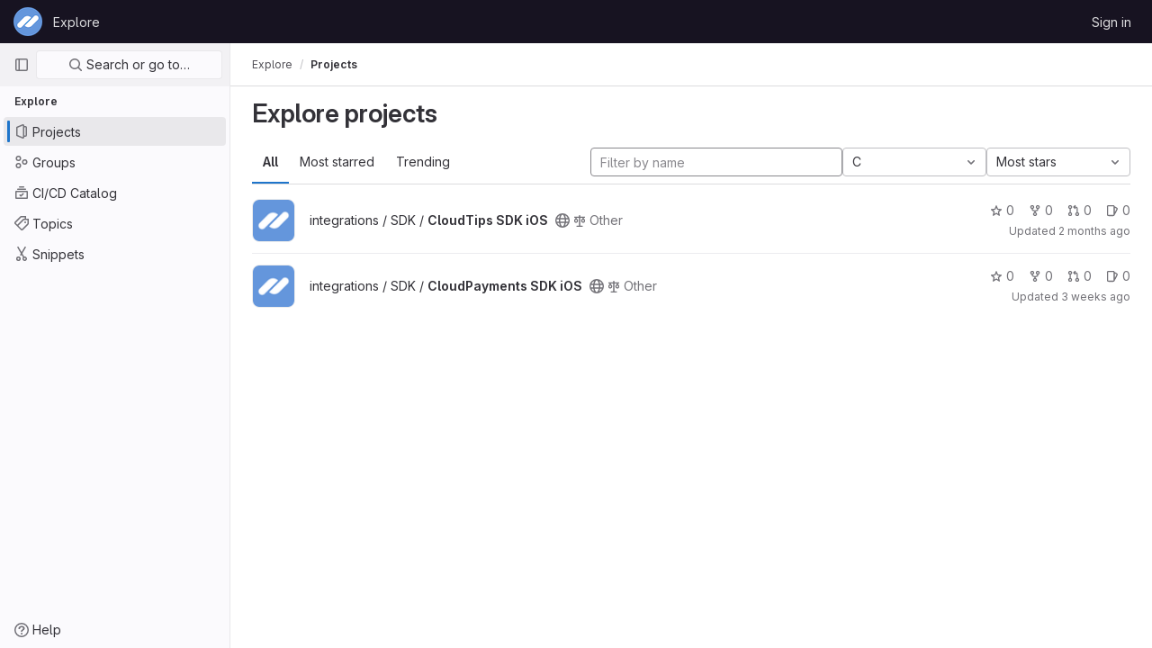

--- FILE ---
content_type: text/html; charset=utf-8
request_url: https://gitpub.cloudpayments.ru/explore/projects?language=13&sort=stars_desc
body_size: 7477
content:
<!DOCTYPE html>
<html class="ui-light-gray with-header with-top-bar " lang="en">
<head prefix="og: http://ogp.me/ns#">
<meta charset="utf-8">
<meta content="IE=edge" http-equiv="X-UA-Compatible">
<meta content="width=device-width, initial-scale=1" name="viewport">
<title>Explore projects · GitLab</title>
<script>
//<![CDATA[
window.gon={};gon.api_version="v4";gon.default_avatar_url="https://gitpub.cloudpayments.ru/assets/no_avatar-849f9c04a3a0d0cea2424ae97b27447dc64a7dbfae83c036c45b403392f0e8ba.png";gon.max_file_size=10;gon.asset_host=null;gon.webpack_public_path="/assets/webpack/";gon.relative_url_root="";gon.user_color_scheme="white";gon.markdown_surround_selection=null;gon.markdown_automatic_lists=null;gon.math_rendering_limits_enabled=true;gon.recaptcha_api_server_url="https://www.recaptcha.net/recaptcha/api.js";gon.recaptcha_sitekey=null;gon.gitlab_url="https://gitpub.cloudpayments.ru";gon.revision="5fb02de437c";gon.feature_category="groups_and_projects";gon.gitlab_logo="/assets/gitlab_logo-2957169c8ef64c58616a1ac3f4fc626e8a35ce4eb3ed31bb0d873712f2a041a0.png";gon.secure=true;gon.sprite_icons="/assets/icons-33d285b77c0f9173f577e26a550fb6463b9913e368ebfcdbb54022aff27051db.svg";gon.sprite_file_icons="/assets/file_icons/file_icons-7cd3d6c3b29a6d972895f36472978a4b5adb4b37f9b5d0716a380e82389f7e0e.svg";gon.emoji_sprites_css_path="/assets/emoji_sprites-e1b1ba2d7a86a445dcb1110d1b6e7dd0200ecaa993a445df77a07537dbf8f475.css";gon.gridstack_css_path="/assets/lazy_bundles/gridstack-ff1d6ec7af9347a238856714421a749ddd3be71578bfd624fe2bc7fe23f6d35b.css";gon.test_env=false;gon.disable_animations=false;gon.suggested_label_colors={"#cc338b":"Magenta-pink","#dc143c":"Crimson","#c21e56":"Rose red","#cd5b45":"Dark coral","#ed9121":"Carrot orange","#eee600":"Titanium yellow","#009966":"Green-cyan","#8fbc8f":"Dark sea green","#6699cc":"Blue-gray","#e6e6fa":"Lavender","#9400d3":"Dark violet","#330066":"Deep violet","#36454f":"Charcoal grey","#808080":"Gray"};gon.first_day_of_week=0;gon.time_display_relative=true;gon.time_display_format=0;gon.ee=false;gon.jh=false;gon.dot_com=false;gon.uf_error_prefix="UF";gon.pat_prefix="glpat-";gon.keyboard_shortcuts_enabled=true;gon.diagramsnet_url="https://embed.diagrams.net";gon.features={"usageDataApi":true,"securityAutoFix":false,"sourceEditorToolbar":false,"vscodeWebIde":true,"keyContactsManagement":false,"removeMonitorMetrics":true,"customEmoji":true,"encodingLogsTree":false,"groupUserSaml":false};
//]]>
</script>



<link href="https://gitpub.cloudpayments.ru/explore/projects" rel="canonical">

<link rel="stylesheet" href="/assets/themes/theme_light_gray-e3b0c44298fc1c149afbf4c8996fb92427ae41e4649b934ca495991b7852b855.css" />

<link rel="stylesheet" href="/assets/application-8e1fac7546e10d24ab7482b66e2863732a6795cce85e9ff10d8bfd59cad1cd9f.css" media="all" />
<link rel="stylesheet" href="/assets/page_bundles/projects-5607bd5be3ced38d6a7ed3afc0b32793aca283fbd27c21c26ca01d576fb445fb.css" media="all" />
<link rel="stylesheet" href="/assets/application_utilities-2cbab288829ca99cf9e28ce29af9c76d5a1091f05c3809a6133dd8ccbbbf1ddf.css" media="all" />


<link rel="stylesheet" href="/assets/fonts-115c4704cb8c77e2fdf3fd0243eebf164e2e9b54bbab7bf6a4c14868b865ddf8.css" media="all" />
<link rel="stylesheet" href="/assets/highlight/themes/white-96f127bcbdab3caa86a6cc73183496a2fa61f5fdac1f3b410eaf990adbc6ea3b.css" media="all" />


<link rel="preload" href="/assets/application_utilities-2cbab288829ca99cf9e28ce29af9c76d5a1091f05c3809a6133dd8ccbbbf1ddf.css" as="style" type="text/css">
<link rel="preload" href="/assets/application-8e1fac7546e10d24ab7482b66e2863732a6795cce85e9ff10d8bfd59cad1cd9f.css" as="style" type="text/css">
<link rel="preload" href="/assets/highlight/themes/white-96f127bcbdab3caa86a6cc73183496a2fa61f5fdac1f3b410eaf990adbc6ea3b.css" as="style" type="text/css">





<script src="/assets/webpack/runtime.4f15cae9.bundle.js" defer="defer"></script>
<script src="/assets/webpack/main.19445d5f.chunk.js" defer="defer"></script>
<script src="/assets/webpack/graphql.d06f65d4.chunk.js" defer="defer"></script>
<script src="/assets/webpack/commons-pages.admin.abuse_reports-pages.admin.abuse_reports.show-pages.admin.application_settings-pa-3df0e834.600cc825.chunk.js" defer="defer"></script>
<script src="/assets/webpack/commons-pages.search.show-super_sidebar.c5d03425.chunk.js" defer="defer"></script>
<script src="/assets/webpack/super_sidebar.995c3399.chunk.js" defer="defer"></script>
<script src="/assets/webpack/pages.explore.projects.d0e424dd.chunk.js" defer="defer"></script>
<meta content="object" property="og:type">
<meta content="GitLab" property="og:site_name">
<meta content="Explore projects · GitLab" property="og:title">
<meta content="GitLab Community Edition" property="og:description">
<meta content="https://gitpub.cloudpayments.ru/assets/twitter_card-570ddb06edf56a2312253c5872489847a0f385112ddbcd71ccfa1570febab5d2.jpg" property="og:image">
<meta content="64" property="og:image:width">
<meta content="64" property="og:image:height">
<meta content="https://gitpub.cloudpayments.ru/explore/projects?language=13&amp;sort=stars_desc" property="og:url">
<meta content="summary" property="twitter:card">
<meta content="Explore projects · GitLab" property="twitter:title">
<meta content="GitLab Community Edition" property="twitter:description">
<meta content="https://gitpub.cloudpayments.ru/assets/twitter_card-570ddb06edf56a2312253c5872489847a0f385112ddbcd71ccfa1570febab5d2.jpg" property="twitter:image">

<meta name="csrf-param" content="authenticity_token" />
<meta name="csrf-token" content="OecRzyTmONEv-7QgFoG6FFVA6-HNxS2cQtEzRyuU81jTH6Ia6acNmvbwVoB-Vfw-8ReWOr20JxhxJDIeYva6DA" />
<meta name="csp-nonce" />
<meta name="action-cable-url" content="/-/cable" />
<link href="/-/manifest.json" rel="manifest">
<link rel="icon" type="image/png" href="/uploads/-/system/appearance/favicon/1/favicon-5be7c155.ico" id="favicon" data-original-href="/uploads/-/system/appearance/favicon/1/favicon-5be7c155.ico" />
<link rel="apple-touch-icon" type="image/x-icon" href="/assets/apple-touch-icon-b049d4bc0dd9626f31db825d61880737befc7835982586d015bded10b4435460.png" />
<link href="/search/opensearch.xml" rel="search" title="Search GitLab" type="application/opensearchdescription+xml">




<meta content="GitLab Community Edition" name="description">
<meta content="#ececef" name="theme-color">
</head>

<body class="tab-width-8 gl-browser-chrome gl-platform-mac" data-page="explore:projects:index">

<script>
//<![CDATA[
gl = window.gl || {};
gl.client = {"isChrome":true,"isMac":true};


//]]>
</script>



<header class="header-logged-out" data-testid="navbar">
<a class="gl-sr-only gl-accessibility" href="#content-body">Skip to content</a>
<div class="container-fluid">
<nav aria-label="Explore GitLab" class="header-logged-out-nav gl-display-flex gl-gap-3 gl-justify-content-space-between">
<div class="header-logged-out-logo gl-display-flex gl-align-items-center">
<span class="gl-sr-only">GitLab</span>
<a title="Homepage" id="logo" class="has-tooltip" aria-label="Homepage" href="/"><img class="brand-header-logo lazy" alt="" data-src="/uploads/-/system/appearance/header_logo/1/favicon-5be7c155.ico" src="[data-uri]" />
</a><div class="gl-display-flex gl-align-items-center">
</div>
</div>
<ul class="gl-list-style-none gl-p-0 gl-m-0 gl-display-flex gl-gap-3 gl-align-items-center gl-flex-grow-1">
<li class="header-logged-out-nav-item">
<a class="" href="/explore">Explore</a>
</li>
</ul>
<ul class="gl-list-style-none gl-p-0 gl-m-0 gl-display-flex gl-gap-3 gl-align-items-center gl-justify-content-end">
<li class="header-logged-out-nav-item">
<a href="/users/sign_in?redirect_to_referer=yes">Sign in</a>
</li>
</ul>
</nav>
</div>
</header>

<div class="layout-page page-with-super-sidebar">
<aside class="js-super-sidebar super-sidebar super-sidebar-loading" data-command-palette="{}" data-force-desktop-expanded-sidebar="" data-root-path="/" data-sidebar="{&quot;is_logged_in&quot;:false,&quot;context_switcher_links&quot;:[{&quot;title&quot;:&quot;Explore&quot;,&quot;link&quot;:&quot;/explore&quot;,&quot;icon&quot;:&quot;compass&quot;}],&quot;current_menu_items&quot;:[{&quot;id&quot;:&quot;projects_menu&quot;,&quot;title&quot;:&quot;Projects&quot;,&quot;icon&quot;:&quot;project&quot;,&quot;avatar&quot;:null,&quot;avatar_shape&quot;:&quot;rect&quot;,&quot;entity_id&quot;:null,&quot;link&quot;:&quot;/explore/projects&quot;,&quot;is_active&quot;:true,&quot;pill_count&quot;:null,&quot;items&quot;:[],&quot;separated&quot;:false},{&quot;id&quot;:&quot;groups_menu&quot;,&quot;title&quot;:&quot;Groups&quot;,&quot;icon&quot;:&quot;group&quot;,&quot;avatar&quot;:null,&quot;avatar_shape&quot;:&quot;rect&quot;,&quot;entity_id&quot;:null,&quot;link&quot;:&quot;/explore/groups&quot;,&quot;is_active&quot;:false,&quot;pill_count&quot;:null,&quot;items&quot;:[],&quot;separated&quot;:false},{&quot;id&quot;:&quot;catalog_menu&quot;,&quot;title&quot;:&quot;CI/CD Catalog&quot;,&quot;icon&quot;:&quot;catalog-checkmark&quot;,&quot;avatar&quot;:null,&quot;avatar_shape&quot;:&quot;rect&quot;,&quot;entity_id&quot;:null,&quot;link&quot;:&quot;/explore/catalog&quot;,&quot;is_active&quot;:false,&quot;pill_count&quot;:null,&quot;items&quot;:[],&quot;separated&quot;:false},{&quot;id&quot;:&quot;topics_menu&quot;,&quot;title&quot;:&quot;Topics&quot;,&quot;icon&quot;:&quot;labels&quot;,&quot;avatar&quot;:null,&quot;avatar_shape&quot;:&quot;rect&quot;,&quot;entity_id&quot;:null,&quot;link&quot;:&quot;/explore/projects/topics&quot;,&quot;is_active&quot;:false,&quot;pill_count&quot;:null,&quot;items&quot;:[],&quot;separated&quot;:false},{&quot;id&quot;:&quot;snippets_menu&quot;,&quot;title&quot;:&quot;Snippets&quot;,&quot;icon&quot;:&quot;snippet&quot;,&quot;avatar&quot;:null,&quot;avatar_shape&quot;:&quot;rect&quot;,&quot;entity_id&quot;:null,&quot;link&quot;:&quot;/explore/snippets&quot;,&quot;is_active&quot;:false,&quot;pill_count&quot;:null,&quot;items&quot;:[],&quot;separated&quot;:false}],&quot;current_context_header&quot;:&quot;Explore&quot;,&quot;support_path&quot;:&quot;https://about.gitlab.com/get-help/&quot;,&quot;display_whats_new&quot;:false,&quot;whats_new_most_recent_release_items_count&quot;:2,&quot;whats_new_version_digest&quot;:&quot;ae8077b3a8781c118c10b869a06fb420228ee4fa00401fbb652cd88adf3b3bd9&quot;,&quot;show_version_check&quot;:false,&quot;gitlab_version&quot;:{&quot;major&quot;:16,&quot;minor&quot;:7,&quot;patch&quot;:7,&quot;suffix_s&quot;:&quot;&quot;},&quot;gitlab_version_check&quot;:null,&quot;search&quot;:{&quot;search_path&quot;:&quot;/search&quot;,&quot;issues_path&quot;:&quot;/dashboard/issues&quot;,&quot;mr_path&quot;:&quot;/dashboard/merge_requests&quot;,&quot;autocomplete_path&quot;:&quot;/search/autocomplete&quot;,&quot;search_context&quot;:{&quot;for_snippets&quot;:null}},&quot;panel_type&quot;:&quot;explore&quot;,&quot;shortcut_links&quot;:[{&quot;title&quot;:&quot;Snippets&quot;,&quot;href&quot;:&quot;/explore/snippets&quot;,&quot;css_class&quot;:&quot;dashboard-shortcuts-snippets&quot;},{&quot;title&quot;:&quot;Groups&quot;,&quot;href&quot;:&quot;/explore/groups&quot;,&quot;css_class&quot;:&quot;dashboard-shortcuts-groups&quot;},{&quot;title&quot;:&quot;Projects&quot;,&quot;href&quot;:&quot;/explore/projects&quot;,&quot;css_class&quot;:&quot;dashboard-shortcuts-projects&quot;}]}"></aside>

<div class="content-wrapper">
<div class="mobile-overlay"></div>

<div class="alert-wrapper gl-force-block-formatting-context">




















<div class="top-bar-fixed container-fluid" data-testid="top-bar">
<div class="top-bar-container gl-display-flex gl-align-items-center gl-gap-2">
<button class="gl-button btn btn-icon btn-md btn-default btn-default-tertiary js-super-sidebar-toggle-expand super-sidebar-toggle gl-ml-n3" aria-controls="super-sidebar" aria-expanded="false" aria-label="Primary navigation sidebar" type="button"><svg class="s16 gl-icon gl-button-icon " data-testid="sidebar-icon"><use href="/assets/icons-33d285b77c0f9173f577e26a550fb6463b9913e368ebfcdbb54022aff27051db.svg#sidebar"></use></svg>

</button>
<nav aria-label="Breadcrumbs" class="breadcrumbs gl-breadcrumbs" data-testid="breadcrumb-links">
<ul class="breadcrumb gl-breadcrumb-list js-breadcrumbs-list">
<li class="gl-breadcrumb-item"><a href="/explore">Explore</a></li>

<li class="gl-breadcrumb-item" data-testid="breadcrumb-current-link">
<a href="/explore/projects?language=13&amp;sort=stars_desc">Projects</a>
</li>
</ul>
<script type="application/ld+json">
{"@context":"https://schema.org","@type":"BreadcrumbList","itemListElement":[{"@type":"ListItem","position":1,"name":"Projects","item":"https://gitpub.cloudpayments.ru/explore/projects?language=13\u0026sort=stars_desc"}]}

</script>
</nav>



</div>
</div>

</div>
<div class="container-fluid container-limited ">
<main class="content" id="content-body">
<div class="flash-container flash-container-page sticky" data-testid="flash-container">
<div id="js-global-alerts"></div>
</div>




<div class="page-title-holder gl-display-flex gl-align-items-center" data-testid="explore-projects-title">
<h1 class="page-title gl-font-size-h-display">Explore projects</h1>
<div class="page-title-controls">
</div>
</div>

<div class="top-area">
<ul class="gl-display-flex gl-flex-grow-1 gl-border-none nav gl-tabs-nav"><li class="nav-item"><a class="nav-link gl-tab-nav-item active gl-tab-nav-item-active" href="/explore/projects">All</a></li>
<li class="nav-item"><a class="nav-link gl-tab-nav-item" href="/explore/projects/starred">Most starred</a></li>
<li class="nav-item"><a class="nav-link gl-tab-nav-item" href="/explore/projects/trending">Trending</a></li>
</ul><div class="nav-controls">
<form class="project-filter-form gl-display-flex! gl-flex-wrap gl-w-full gl-gap-3 " data-testid="project-filter-form-container" id="project-filter-form" action="/explore/projects?language=13&amp;sort=stars_desc" accept-charset="UTF-8" method="get"><input type="search" name="name" id="project-filter-form-field" placeholder="Filter by name" class="project-filter-form-field form-control input-short js-projects-list-filter gl-m-0!" spellcheck="false" />
<input type="hidden" name="sort" id="sort" value="stars_desc" autocomplete="off" />
<input type="hidden" name="language" id="language" value="13" autocomplete="off" />
<div class="dropdown gl-m-0!">
<button class="dropdown-menu-toggle " type="button" data-toggle="dropdown" data-testid="project-language-dropdown"><span class="dropdown-toggle-text ">C</span><svg class="s16 dropdown-menu-toggle-icon" data-testid="chevron-down-icon"><use href="/assets/icons-33d285b77c0f9173f577e26a550fb6463b9913e368ebfcdbb54022aff27051db.svg#chevron-down"></use></svg></button>
<ul class="dropdown-menu dropdown-menu-right dropdown-menu-selectable">
<li>
<a href="/explore/projects?sort=stars_desc">Any</a>
</li>
<li>
<a class="is-active" href="/explore/projects?language=13&amp;sort=stars_desc">C
</a></li>
<li>
<a class="" href="/explore/projects?language=2&amp;sort=stars_desc">CSS
</a></li>
<li>
<a class="" href="/explore/projects?language=4&amp;sort=stars_desc">HTML
</a></li>
<li>
<a class="" href="/explore/projects?language=20&amp;sort=stars_desc">HTML+PHP
</a></li>
<li>
<a class="" href="/explore/projects?language=10&amp;sort=stars_desc">Java
</a></li>
<li>
<a class="" href="/explore/projects?language=6&amp;sort=stars_desc">JavaScript
</a></li>
<li>
<a class="" href="/explore/projects?language=9&amp;sort=stars_desc">Kotlin
</a></li>
<li>
<a class="" href="/explore/projects?language=14&amp;sort=stars_desc">Objective-C
</a></li>
<li>
<a class="" href="/explore/projects?language=1&amp;sort=stars_desc">PHP
</a></li>
<li>
<a class="" href="/explore/projects?language=12&amp;sort=stars_desc">Ruby
</a></li>
<li>
<a class="" href="/explore/projects?language=8&amp;sort=stars_desc">Shell
</a></li>
<li>
<a class="" href="/explore/projects?language=5&amp;sort=stars_desc">Smarty
</a></li>
<li>
<a class="" href="/explore/projects?language=11&amp;sort=stars_desc">Swift
</a></li>
<li>
<a class="" href="/explore/projects?language=7&amp;sort=stars_desc">Twig
</a></li>
</ul>
</div>
<input type="submit" name="commit" class="gl-display-none!" data-disable-with="" />
<div class="dropdown js-project-filter-dropdown-wrap gl-display-inline gl-m-0!">
<button class="dropdown-menu-toggle " id="sort-projects-dropdown" type="button" data-toggle="dropdown" data-display="static"><span class="dropdown-toggle-text ">Most stars</span><svg class="s16 dropdown-menu-toggle-icon" data-testid="chevron-down-icon"><use href="/assets/icons-33d285b77c0f9173f577e26a550fb6463b9913e368ebfcdbb54022aff27051db.svg#chevron-down"></use></svg></button>
<ul class="dropdown-menu dropdown-menu-right dropdown-menu-selectable">
<li class="dropdown-header">
Sort by
</li>
<li>
<a href="/explore/projects?language=13&amp;sort=latest_activity_desc">Updated date
</a></li>
<li>
<a href="/explore/projects?language=13&amp;sort=created_desc">Last created
</a></li>
<li>
<a href="/explore/projects?language=13&amp;sort=name_asc">Name
</a></li>
<li>
<a href="/explore/projects?language=13&amp;sort=name_desc">Name, descending
</a></li>
<li>
<a class="is-active" href="/explore/projects?language=13&amp;sort=stars_desc">Most stars
</a></li>
<li>
<a href="/explore/projects?language=13&amp;sort=latest_activity_asc">Oldest updated
</a></li>
<li>
<a href="/explore/projects?language=13&amp;sort=created_asc">Oldest created
</a></li>
<li class="divider"></li>
<li>
<a class="is-active" href="/explore/projects?language=13&amp;sort=stars_desc">Hide archived projects
</a></li>
<li>
<a href="/explore/projects?archived=true&amp;language=13&amp;sort=stars_desc">Show archived projects
</a></li>
<li>
<a href="/explore/projects?archived=only&amp;language=13&amp;sort=stars_desc">Show archived projects only
</a></li>
</ul>
</div>


</form>
</div>
</div>

<div class="js-projects-list-holder" data-testid="projects-list">
<ul class="projects-list gl-text-secondary gl-w-full gl-my-2 explore">
<li class="project-row">
<div class="project-cell gl-w-11">
<a class="project" href="/integrations/sdk/cloudtips-ios"><img srcset="/uploads/-/system/project/avatar/47/ic_launcher.png?width=48 1x, /uploads/-/system/project/avatar/47/ic_launcher.png?width=96 2x" alt="" class="gl-avatar gl-avatar-s48 gl-mr-5" height="48" width="48" loading="lazy" src="/uploads/-/system/project/avatar/47/ic_launcher.png?width=48" />

</a></div>
<div class="project-cell gl-sm-display-flex gl-align-items-center gl-vertical-align-middle!">
<div class="project-details gl-pr-9 gl-sm-pr-0 gl-w-full gl-display-flex gl-flex-direction-column" data-qa-project-name="CloudTips SDK iOS" data-testid="project-content">
<div class="gl-display-flex gl-align-items-center gl-flex-wrap">
<h2 class="gl-font-base gl-line-height-20 gl-my-0 gl-overflow-wrap-anywhere">
<a class="text-plain gl-mr-3 js-prefetch-document" title="CloudTips SDK iOS" href="/integrations/sdk/cloudtips-ios"><span class="namespace-name gl-font-weight-normal">
integrations / SDK
/
</span>
<span class="project-name">CloudTips SDK iOS</span>
</a></h2>
<span class="has-tooltip gl-mr-2" data-container="body" data-placement="top" title="Public - The project can be accessed without any authentication."><svg class="s16" data-testid="earth-icon"><use href="/assets/icons-33d285b77c0f9173f577e26a550fb6463b9913e368ebfcdbb54022aff27051db.svg#earth"></use></svg></span>
<span class="gl-display-inline-flex gl-align-items-center gl-mr-3">
<svg class="s14 gl-mr-2" data-testid="scale-icon"><use href="/assets/icons-33d285b77c0f9173f577e26a550fb6463b9913e368ebfcdbb54022aff27051db.svg#scale"></use></svg>
Other
</span>
</div>

<div class="gl-display-flex gl-mt-3 gl-sm-display-flex gl-align-items-center gl-vertical-align-middle! gl-sm-display-none!">
<div class="controls gl-display-flex gl-align-items-center">

<a class="gl-display-flex gl-align-items-center gl-ml-5 gl-reset-color! icon-wrapper has-tooltip stars" title="Stars" data-container="body" data-placement="top" href="/integrations/sdk/cloudtips-ios/-/starrers"><svg class="s14 gl-mr-2" data-testid="star-o-icon"><use href="/assets/icons-33d285b77c0f9173f577e26a550fb6463b9913e368ebfcdbb54022aff27051db.svg#star-o"></use></svg>
0
</a></div>
<div class="updated-note gl-font-sm gl-ml-3 gl-sm-ml-0">
<span>
Updated
<time class="js-timeago" title="Nov 12, 2025 10:50am" datetime="2025-11-12T10:50:24Z" data-toggle="tooltip" data-placement="top" data-container="body">Nov 12, 2025</time>
</span>
</div>
</div>
</div>
</div>
<div class="project-cell gl-sm-display-flex gl-align-items-center gl-vertical-align-middle! gl-display-none! gl-sm-display-table-cell!">
<div class="project-controls gl-display-flex gl-flex-direction-column gl-align-items-flex-end gl-w-full" data-testid="project_controls">
<div class="controls gl-display-flex gl-align-items-center gl-mb-2 gl-pr-0!">

<a class="gl-display-flex gl-align-items-center gl-ml-5 gl-reset-color! icon-wrapper has-tooltip stars" title="Stars" data-container="body" data-placement="top" href="/integrations/sdk/cloudtips-ios/-/starrers"><svg class="s14 gl-mr-2" data-testid="star-o-icon"><use href="/assets/icons-33d285b77c0f9173f577e26a550fb6463b9913e368ebfcdbb54022aff27051db.svg#star-o"></use></svg>
0
</a><a class="gl-display-flex gl-align-items-center gl-ml-5 gl-reset-color! icon-wrapper has-tooltip forks" title="Forks" data-container="body" data-placement="top" href="/integrations/sdk/cloudtips-ios/-/forks"><svg class="s14 gl-mr-2" data-testid="fork-icon"><use href="/assets/icons-33d285b77c0f9173f577e26a550fb6463b9913e368ebfcdbb54022aff27051db.svg#fork"></use></svg>
0
</a><a class="gl-display-flex gl-align-items-center gl-ml-5 gl-reset-color! icon-wrapper has-tooltip merge-requests" title="Merge requests" data-container="body" data-placement="top" href="/integrations/sdk/cloudtips-ios/-/merge_requests"><svg class="s14 gl-mr-2" data-testid="git-merge-icon"><use href="/assets/icons-33d285b77c0f9173f577e26a550fb6463b9913e368ebfcdbb54022aff27051db.svg#git-merge"></use></svg>
0
</a><a class="gl-display-flex gl-align-items-center gl-ml-5 gl-reset-color! icon-wrapper has-tooltip issues" title="Issues" data-container="body" data-placement="top" href="/integrations/sdk/cloudtips-ios/-/issues"><svg class="s14 gl-mr-2" data-testid="issues-icon"><use href="/assets/icons-33d285b77c0f9173f577e26a550fb6463b9913e368ebfcdbb54022aff27051db.svg#issues"></use></svg>
0
</a></div>
<div class="updated-note gl-font-sm gl-white-space-nowrap gl-justify-content-end">
<span>
Updated
<time class="js-timeago" title="Nov 12, 2025 10:50am" datetime="2025-11-12T10:50:24Z" data-toggle="tooltip" data-placement="top" data-container="body">Nov 12, 2025</time>
</span>
</div>
</div>
</div>
</li>

<li class="project-row">
<div class="project-cell gl-w-11">
<a class="project" href="/integrations/sdk/cloudpayments-ios"><img srcset="/uploads/-/system/project/avatar/44/ic_launcher.png?width=48 1x, /uploads/-/system/project/avatar/44/ic_launcher.png?width=96 2x" alt="" class="gl-avatar gl-avatar-s48 gl-mr-5" height="48" width="48" loading="lazy" src="/uploads/-/system/project/avatar/44/ic_launcher.png?width=48" />

</a></div>
<div class="project-cell gl-sm-display-flex gl-align-items-center gl-vertical-align-middle!">
<div class="project-details gl-pr-9 gl-sm-pr-0 gl-w-full gl-display-flex gl-flex-direction-column" data-qa-project-name="CloudPayments SDK iOS" data-testid="project-content">
<div class="gl-display-flex gl-align-items-center gl-flex-wrap">
<h2 class="gl-font-base gl-line-height-20 gl-my-0 gl-overflow-wrap-anywhere">
<a class="text-plain gl-mr-3 js-prefetch-document" title="CloudPayments SDK iOS" href="/integrations/sdk/cloudpayments-ios"><span class="namespace-name gl-font-weight-normal">
integrations / SDK
/
</span>
<span class="project-name">CloudPayments SDK iOS</span>
</a></h2>
<span class="has-tooltip gl-mr-2" data-container="body" data-placement="top" title="Public - The project can be accessed without any authentication."><svg class="s16" data-testid="earth-icon"><use href="/assets/icons-33d285b77c0f9173f577e26a550fb6463b9913e368ebfcdbb54022aff27051db.svg#earth"></use></svg></span>
<span class="gl-display-inline-flex gl-align-items-center gl-mr-3">
<svg class="s14 gl-mr-2" data-testid="scale-icon"><use href="/assets/icons-33d285b77c0f9173f577e26a550fb6463b9913e368ebfcdbb54022aff27051db.svg#scale"></use></svg>
Other
</span>
</div>

<div class="gl-display-flex gl-mt-3 gl-sm-display-flex gl-align-items-center gl-vertical-align-middle! gl-sm-display-none!">
<div class="controls gl-display-flex gl-align-items-center">

<a class="gl-display-flex gl-align-items-center gl-ml-5 gl-reset-color! icon-wrapper has-tooltip stars" title="Stars" data-container="body" data-placement="top" href="/integrations/sdk/cloudpayments-ios/-/starrers"><svg class="s14 gl-mr-2" data-testid="star-o-icon"><use href="/assets/icons-33d285b77c0f9173f577e26a550fb6463b9913e368ebfcdbb54022aff27051db.svg#star-o"></use></svg>
0
</a></div>
<div class="updated-note gl-font-sm gl-ml-3 gl-sm-ml-0">
<span>
Updated
<time class="js-timeago" title="Dec 30, 2025 8:00am" datetime="2025-12-30T08:00:52Z" data-toggle="tooltip" data-placement="top" data-container="body">Dec 30, 2025</time>
</span>
</div>
</div>
</div>
</div>
<div class="project-cell gl-sm-display-flex gl-align-items-center gl-vertical-align-middle! gl-display-none! gl-sm-display-table-cell!">
<div class="project-controls gl-display-flex gl-flex-direction-column gl-align-items-flex-end gl-w-full" data-testid="project_controls">
<div class="controls gl-display-flex gl-align-items-center gl-mb-2 gl-pr-0!">

<a class="gl-display-flex gl-align-items-center gl-ml-5 gl-reset-color! icon-wrapper has-tooltip stars" title="Stars" data-container="body" data-placement="top" href="/integrations/sdk/cloudpayments-ios/-/starrers"><svg class="s14 gl-mr-2" data-testid="star-o-icon"><use href="/assets/icons-33d285b77c0f9173f577e26a550fb6463b9913e368ebfcdbb54022aff27051db.svg#star-o"></use></svg>
0
</a><a class="gl-display-flex gl-align-items-center gl-ml-5 gl-reset-color! icon-wrapper has-tooltip forks" title="Forks" data-container="body" data-placement="top" href="/integrations/sdk/cloudpayments-ios/-/forks"><svg class="s14 gl-mr-2" data-testid="fork-icon"><use href="/assets/icons-33d285b77c0f9173f577e26a550fb6463b9913e368ebfcdbb54022aff27051db.svg#fork"></use></svg>
0
</a><a class="gl-display-flex gl-align-items-center gl-ml-5 gl-reset-color! icon-wrapper has-tooltip merge-requests" title="Merge requests" data-container="body" data-placement="top" href="/integrations/sdk/cloudpayments-ios/-/merge_requests"><svg class="s14 gl-mr-2" data-testid="git-merge-icon"><use href="/assets/icons-33d285b77c0f9173f577e26a550fb6463b9913e368ebfcdbb54022aff27051db.svg#git-merge"></use></svg>
0
</a><a class="gl-display-flex gl-align-items-center gl-ml-5 gl-reset-color! icon-wrapper has-tooltip issues" title="Issues" data-container="body" data-placement="top" href="/integrations/sdk/cloudpayments-ios/-/issues"><svg class="s14 gl-mr-2" data-testid="issues-icon"><use href="/assets/icons-33d285b77c0f9173f577e26a550fb6463b9913e368ebfcdbb54022aff27051db.svg#issues"></use></svg>
0
</a></div>
<div class="updated-note gl-font-sm gl-white-space-nowrap gl-justify-content-end">
<span>
Updated
<time class="js-timeago" title="Dec 30, 2025 8:00am" datetime="2025-12-30T08:00:52Z" data-toggle="tooltip" data-placement="top" data-container="body">Dec 30, 2025</time>
</span>
</div>
</div>
</div>
</li>

</ul>
<div class="gl-pagination gl-mt-3">
<ul class="pagination justify-content-center">
</ul>
</div>

</div>



</main>
</div>


</div>
</div>


<script>
//<![CDATA[
if ('loading' in HTMLImageElement.prototype) {
  document.querySelectorAll('img.lazy').forEach(img => {
    img.loading = 'lazy';
    let imgUrl = img.dataset.src;
    // Only adding width + height for avatars for now
    if (imgUrl.indexOf('/avatar/') > -1 && imgUrl.indexOf('?') === -1) {
      const targetWidth = img.getAttribute('width') || img.width;
      imgUrl += `?width=${targetWidth}`;
    }
    img.src = imgUrl;
    img.removeAttribute('data-src');
    img.classList.remove('lazy');
    img.classList.add('js-lazy-loaded');
    img.dataset.testid = 'js-lazy-loaded-content';
  });
}

//]]>
</script>
<script>
//<![CDATA[
gl = window.gl || {};
gl.experiments = {};


//]]>
</script>

</body>
</html>



--- FILE ---
content_type: text/javascript; charset=utf-8
request_url: https://gitpub.cloudpayments.ru/assets/webpack/vendors-global_search_modal.2031e5c3.chunk.js
body_size: 6131
content:
(this.webpackJsonp=this.webpackJsonp||[]).push([[774],{"19QD":function(e,t,r){var n=r("Ms17"),i=r("etTJ"),o=r("UfSc");e.exports=function(e){return function(t,r,a){return a&&"number"!=typeof a&&i(t,r,a)&&(r=a=void 0),t=o(t),void 0===r?(r=t,t=0):r=o(r),a=void 0===a?t<r?1:-1:o(a),n(t,r,a,e)}}},"4+8U":function(e,t,r){"use strict";var n=r("j5yP"),i=r.n(n),o=r("Qog8"),a=r("Pyw5");const u=[65,100,85];const l={name:"GlSkeletonLoader",functional:!0,props:{width:{type:Number,default:null,required:!1},height:{type:Number,default:null,required:!1},preserveAspectRatio:{type:String,default:"xMidYMid meet",required:!1},baseUrl:{type:String,default:"",required:!1},uniqueKey:{type:String,default:()=>Object(o.l)(),required:!1},lines:{type:Number,default:3,required:!1},equalWidthLines:{type:Boolean,default:!1,required:!1}},render(e,t){let{props:r,slots:n}=t;const o=()=>n().default,a=(e,t)=>null!==r[e]?r[e]:t,l=()=>o()?a("width",400):a("width",235),s=()=>o()?a("height",130):a("height",10*r.lines+4*(r.lines-1)),c=e=>r.equalWidthLines?"100%":u[e%u.length]+"%",f=window.matchMedia("(prefers-reduced-motion: reduce)").matches,d=e("svg",{class:{"gl-skeleton-loader":!0,"gl-w-full gl-h-full":!o()},attrs:{viewBox:`0 0 ${l()} ${s()}`,version:"1.1",preserveAspectRatio:r.preserveAspectRatio}},[e("title",{},["Loading"]),e("rect",{attrs:{"clip-path":`url(${r.baseUrl}#${r.uniqueKey}-idClip)`,x:0,y:0,width:l(),height:s(),...f?{class:"gl-fill-gray-100"}:{fill:`url(${r.baseUrl}#${r.uniqueKey}-idGradient)`}}}),e("defs",{},[e("clipPath",{attrs:{id:r.uniqueKey+"-idClip"}},o()?n().default:i()(r.lines).map(t=>e("rect",{key:t,attrs:{y:10*t+4*t,width:c(t),height:10,rx:4}}))),!f&&e("linearGradient",{attrs:{id:r.uniqueKey+"-idGradient"}},[e("stop",{class:"primary-stop",attrs:{offset:"0%"}},[e("animate",{attrs:{attributeName:"offset",values:"-2; 1",dur:"1s",repeatCount:"indefinite"}})]),e("stop",{class:"secondary-stop",attrs:{offset:"50%"}},[e("animate",{attrs:{attributeName:"offset",values:"-1.5; 1.5",dur:"1s",repeatCount:"indefinite"}})]),e("stop",{class:"primary-stop",attrs:{offset:"100%"}},[e("animate",{attrs:{attributeName:"offset",values:"-1; 2",dur:"1s",repeatCount:"indefinite"}})])])])]);return o()?d:e("div",{class:"gl-skeleton-loader-default-container gl-max-w-full",style:{width:null!==r.width?r.width+"px":null,height:null!==r.height?r.height+"px":null}},[d])}},s=r.n(a)()({},void 0,l,void 0,void 0,void 0,!1,void 0,void 0,void 0);t.a=s},"99pJ":function(e,t,r){e.exports=r("NFDe")},AUvv:function(e,t){(function(){var e,r,n,i,o,a,u,l,s,c,f,d,h,p,v,g;t.score=function(e,t,n){var i,a,u;return i=n.preparedQuery,n.allowErrors||o(e,i.core_lw,i.core_up)?(u=e.toLowerCase(),a=r(e,u,i),Math.ceil(a)):0},t.isMatch=o=function(e,t,r){var n,i,o,a,u,l,s;if(o=e.length,a=t.length,!o||a>o)return!1;for(n=-1,i=-1;++i<a;){for(u=t.charCodeAt(i),l=r.charCodeAt(i);++n<o&&(s=e.charCodeAt(n))!==u&&s!==l;);if(n===o)return!1}return!0},t.computeScore=r=function(e,t,r){var n,i,o,a,u,p,v,y,w,_,b,m,x,C,k,S,q,A,E,M,O,P,R,H;if(k=r.query,S=r.query_lw,_=e.length,x=k.length,i=(n=s(e,t,k,S)).score,n.count===x)return d(x,_,i,n.pos);if((C=t.indexOf(S))>-1)return h(e,t,k,S,C,x,_);for(M=new Array(x),u=new Array(x),H=g(x,_),m=b=Math.ceil(.75*x)+5,v=!0,w=-1;++w<x;)M[w]=0,u[w]=0;for(y=-1;++y<_;)if(!(P=t[y]).charCodeAt(0)in r.charCodes){if(v){for(w=-1;++w<x;)u[w]=0;v=!1}}else for(A=0,E=0,a=0,q=!0,v=!0,w=-1;++w<x;){if((O=M[w])>A&&(A=O),p=0,S[w]===P)if(R=l(y,e,t),p=a>0?a:f(e,t,k,S,y,w,R),(o=E+c(y,w,R,i,p))>A)A=o,m=b;else{if(q&&--m<=0)return Math.max(A,M[x-1])*H;q=!1}E=O,a=u[w],u[w]=p,M[w]=A}return(A=M[x-1])*H},t.isWordStart=l=function(e,t,r){var n,i;return 0===e||(n=t[e],i=t[e-1],a(i)||n!==r[e]&&i===r[e-1])},t.isWordEnd=u=function(e,t,r,n){var i,o;return e===n-1||(i=t[e],o=t[e+1],a(o)||i===r[e]&&o!==r[e+1])},a=function(e){return" "===e||"."===e||"-"===e||"_"===e||"/"===e||"\\"===e},v=function(e){var t;return e<20?100+(t=20-e)*t:Math.max(120-e,0)},t.scoreSize=g=function(e,t){return 150/(150+Math.abs(t-e))},d=function(e,t,r,n){return 2*e*(150*r+v(n))*g(e,t)},t.scorePattern=p=function(e,t,r,n,i){var o,a;return a=e,o=6,r===e&&(o+=2),n&&(o+=3),i&&(o+=1),e===t&&(n&&(a+=r===t?2:1),i&&(o+=1)),r+a*(a+o)},t.scoreCharacter=c=function(e,t,r,n,i){var o;return o=v(e),r?o+150*((n>i?n:i)+10):o+150*i},t.scoreConsecutives=f=function(e,t,r,n,i,o,a){var l,s,c,f,d,h,v;for(l=(c=(s=e.length)-i)<(d=(f=r.length)-o)?c:d,h=0,v=0,r[o]===e[i]&&h++;++v<l&&n[++o]===t[++i];)r[o]===e[i]&&h++;return v<l&&i--,1===v?1+2*h:p(v,f,h,a,u(i,e,t,s))},t.scoreExactMatch=h=function(e,t,r,n,i,o,a){var s,c,f,h,v;for((v=l(i,e,t))||(f=t.indexOf(n,i+1))>-1&&(v=l(f,e,t))&&(i=f),c=-1,h=0;++c<o;)r[i+c]===e[c]&&h++;return s=u(i+o-1,e,t,a),d(o,a,p(o,o,h,v,s),i)},n=new(e=function(e,t,r){this.score=e,this.pos=t,this.count=r})(0,.1,0),t.scoreAcronyms=s=function(t,r,o,u){var s,c,f,d,h,v,g,y,w,_,b;if(h=t.length,v=o.length,!(h>1&&v>1))return n;for(s=0,_=0,b=0,y=0,f=-1,d=-1;++d<v;){if(g=u[d],a(g)){if((f=r.indexOf(g,f+1))>-1){_++;continue}break}for(;++f<h;)if(g===r[f]&&l(f,t,r)){o[d]===t[f]&&y++,b+=f,s++;break}if(f===h)break}return s<2?n:(c=s===v&&i(t,r,o,s),w=p(s,v,y,!0,c),new e(w,b/s,s+_))},i=function(e,t,r,n){var i,o,a;if(i=0,(a=e.length)>12*r.length)return!1;for(o=-1;++o<a;)if(l(o,e,t)&&++i>n)return!1;return!0}}).call(this)},Ms17:function(e,t){var r=Math.ceil,n=Math.max;e.exports=function(e,t,i,o){for(var a=-1,u=n(r((t-e)/(i||1)),0),l=Array(u);u--;)l[o?u:++a]=e,e+=i;return l}},NFDe:function(e,t,r){!function(t){"use strict";var n=-1,i=function(e){return e.every=function(t,r,i){e._time(),i||(i=r,r=null);var o=n+=1;return e._timers[o]={visible:t,hidden:r,callback:i},e._run(o,!1),e.isSupported()&&e._listen(),o},e.stop=function(t){return!!e._timers[t]&&(e._stop(t),delete e._timers[t],!0)},e._timers={},e._time=function(){e._timed||(e._timed=!0,e._wasHidden=e.hidden(),e.change((function(){e._stopRun(),e._wasHidden=e.hidden()})))},e._run=function(r,n){var i,o=e._timers[r];if(e.hidden()){if(null===o.hidden)return;i=o.hidden}else i=o.visible;var a=function(){o.last=new Date,o.callback.call(t)};if(n){var u=new Date-o.last;i>u?o.delay=setTimeout((function(){o.id=setInterval(a,i),a()}),i-u):(o.id=setInterval(a,i),a())}else o.id=setInterval(a,i)},e._stop=function(t){var r=e._timers[t];clearInterval(r.id),clearTimeout(r.delay),delete r.id,delete r.delay},e._stopRun=function(t){var r=e.hidden(),n=e._wasHidden;if(r&&!n||!r&&n)for(var i in e._timers)e._stop(i),e._run(i,!r)},e};e.exports?e.exports=i(r("lNHW")):i(t.Visibility)}(window)},PxiM:function(e,t,r){(function(t){(function(){var n,i,o,a,u,l,s,c;o=r("zgIB"),a=r("rxWs"),c=r("AUvv"),l=r("jP5H"),n=r("dsXv"),s=null,i="win32"===(null!=t?t.platform:void 0)?"\\":"/",e.exports={filter:function(e,t,r){return null==r&&(r={}),(null!=t?t.length:void 0)&&(null!=e?e.length:void 0)?(r=u(r,t),o(e,t,r)):[]},score:function(e,t,r){return null==r&&(r={}),(null!=e?e.length:void 0)&&(null!=t?t.length:void 0)?(r=u(r,t)).usePathScoring?l.score(e,t,r):c.score(e,t,r):0},match:function(e,t,r){var n;return null==r&&(r={}),e&&t?e===t?function(){n=[];for(var t=0,r=e.length;0<=r?t<r:t>r;0<=r?t++:t--)n.push(t);return n}.apply(this):(r=u(r,t),a.match(e,t,r)):[]},wrap:function(e,t,r){return null==r&&(r={}),e&&t?(r=u(r,t),a.wrap(e,t,r)):[]},prepareQuery:function(e,t){return null==t&&(t={}),(t=u(t,e)).preparedQuery}},u=function(e,t){return null==e.allowErrors&&(e.allowErrors=!1),null==e.usePathScoring&&(e.usePathScoring=!0),null==e.useExtensionBonus&&(e.useExtensionBonus=!1),null==e.pathSeparator&&(e.pathSeparator=i),null==e.optCharRegEx&&(e.optCharRegEx=null),null==e.wrap&&(e.wrap=null),null==e.preparedQuery&&(e.preparedQuery=s&&s.query===t?s:s=new n(t,e)),e}}).call(this)}).call(this,r("TzVV"))},dsXv:function(e,t,r){(function(){var t,n,i,o,a,u,l;l=r("jP5H"),n=l.countDir,o=l.getExtension,e.exports=function(e,r){var a,l,s;if(a=(s=null!=r?r:{}).optCharRegEx,l=s.pathSeparator,!e||!e.length)return null;this.query=e,this.query_lw=e.toLowerCase(),this.core=t(e,a),this.core_lw=this.core.toLowerCase(),this.core_up=u(this.core),this.depth=n(e,e.length,l),this.ext=o(this.query_lw),this.charCodes=i(this.query_lw)},a=/[ _\-:\/\\]/g,t=function(e,t){return null==t&&(t=a),e.replace(t,"")},u=function(e){var t,r,n;for(t="",r=0,n=e.length;r<n;r++)t+=e[r].toUpperCase()[0];return t},i=function(e){var t,r,n;for(n=e.length,r=-1,t=[];++r<n;)t[e.charCodeAt(r)]=!0;return t}}).call(this)},e67P:function(e,t,r){"use strict";var n=r("XBTk"),i=r("Ge+5"),o=r("Pyw5"),a=r.n(o);const u={name:"GlToken",components:{CloseButton:i.a},props:{viewOnly:{type:Boolean,required:!1,default:!1},variant:{type:String,required:!1,default:"default",validator:e=>n.J.includes(e)}},computed:{variantClass(){return`gl-token-${this.variant}-variant`},viewOnlyClass(){return{"gl-token-view-only":this.viewOnly}}},methods:{close(e){this.$emit("close",e)}}};const l=a()({render:function(){var e=this,t=e.$createElement,r=e._self._c||t;return r("span",e._g({class:["gl-token",e.variantClass,e.viewOnlyClass]},e.$listeners),[r("span",{staticClass:"gl-token-content"},[e._t("default"),e._v(" "),e.viewOnly?e._e():r("close-button",{staticClass:"gl-token-close gl-close-btn-color-inherit",on:{click:e.close}})],2)])},staticRenderFns:[]},void 0,u,void 0,!1,void 0,!1,void 0,void 0,void 0);t.a=l},etTJ:function(e,t,r){var n=r("hmyg"),i=r("20jF"),o=r("68Jb"),a=r("XCkn");e.exports=function(e,t,r){if(!a(r))return!1;var u=typeof t;return!!("number"==u?i(r)&&o(t,r.length):"string"==u&&t in r)&&n(r[t],e)}},j5yP:function(e,t,r){var n=r("19QD")();e.exports=n},jP5H:function(e,t,r){(function(){var e,n,i,o,a,u,l;l=r("AUvv"),o=l.isMatch,e=l.computeScore,u=l.scoreSize,t.score=function(t,r,n){var i,u,l;return i=n.preparedQuery,n.allowErrors||o(t,i.core_lw,i.core_up)?(l=t.toLowerCase(),u=e(t,l,i),u=a(t,l,u,n),Math.ceil(u)):0},a=function(t,r,o,a){var l,s,c,f,d,h,p,v,g,y;if(0===o)return 0;for(g=a.preparedQuery,y=a.useExtensionBonus,v=a.pathSeparator,d=t.length-1;t[d]===v;)d--;if(p=d-(c=t.lastIndexOf(v,d)),h=1,y&&(o*=h+=i(r,g.ext,c,d,2)),-1===c)return o;for(f=g.depth;c>-1&&f-- >0;)c=t.lastIndexOf(v,c-1);return s=-1===c?o:h*e(t.slice(c+1,d+1),r.slice(c+1,d+1),g),(l=10/(20+n(t,d+1,v)))*s+(1-l)*o*u(0,2.5*p)},t.countDir=n=function(e,t,r){var n,i;if(t<1)return 0;for(n=0,i=-1;++i<t&&e[i]===r;);for(;++i<t;)if(e[i]===r)for(n++;++i<t&&e[i]===r;);return n},t.getExtension=function(e){var t;return(t=e.lastIndexOf("."))<0?"":e.substr(t+1)},i=function(e,t,r,n,o){var a,u,l,s;if(!t.length)return 0;if(!((s=e.lastIndexOf(".",n))>r))return 0;for((a=n-s)<(l=t.length)&&(l=a,a=t.length),s++,u=-1;++u<l&&e[s+u]===t[u];);return 0===u&&o>0?.9*i(e,t,r,s-2,o-1):u/a}}).call(this)},lNHW:function(e,t,r){!function(t){"use strict";var r=-1,n={onVisible:function(e){var t=n.isSupported();if(!t||!n.hidden())return e(),t;var r=n.change((function(t,i){n.hidden()||(n.unbind(r),e())}));return r},change:function(e){if(!n.isSupported())return!1;var t=r+=1;return n._callbacks[t]=e,n._listen(),t},unbind:function(e){delete n._callbacks[e]},afterPrerendering:function(e){var t=n.isSupported();if(!t||"prerender"!=n.state())return e(),t;var r=n.change((function(t,i){"prerender"!=i&&(n.unbind(r),e())}));return r},hidden:function(){return!(!n._doc.hidden&&!n._doc.webkitHidden)},state:function(){return n._doc.visibilityState||n._doc.webkitVisibilityState||"visible"},isSupported:function(){return!(!n._doc.visibilityState&&!n._doc.webkitVisibilityState)},_doc:document||{},_callbacks:{},_change:function(e){var t=n.state();for(var r in n._callbacks)n._callbacks[r].call(n._doc,e,t)},_listen:function(){if(!n._init){var e="visibilitychange";n._doc.webkitVisibilityState&&(e="webkit"+e);var t=function(){n._change.apply(n,arguments)};n._doc.addEventListener?n._doc.addEventListener(e,t):n._doc.attachEvent(e,t),n._init=!0}}};e.exports?e.exports=n:t.Visibility=n}(this)},rxWs:function(e,t,r){(function(){var e,n,i,o,a,u,l,s,c,f;f=r("AUvv"),i=f.isMatch,o=f.isWordStart,c=f.scoreConsecutives,s=f.scoreCharacter,l=f.scoreAcronyms,t.match=a=function(t,r,o){var a,l,s,c,f,d;return a=o.allowErrors,f=o.preparedQuery,c=o.pathSeparator,a||i(t,f.core_lw,f.core_up)?(d=t.toLowerCase(),0===(s=n(t,d,f)).length||t.indexOf(c)>-1&&(l=e(t,d,f,c),s=u(s,l)),s):[]},t.wrap=function(e,t,r){var n,i,o,u,l,s,c,f,d;if(null!=r.wrap&&(s=(d=r.wrap).tagClass,f=d.tagOpen,c=d.tagClose),null==s&&(s="highlight"),null==f&&(f='<strong class="'+s+'">'),null==c&&(c="</strong>"),e===t)return f+e+c;if(0===(o=a(e,0,r)).length)return e;for(u="",n=-1,l=0;++n<o.length;){for((i=o[n])>l&&(u+=e.substring(l,i),l=i);++n<o.length;){if(o[n]!==i+1){n--;break}i++}++i>l&&(u+=f,u+=e.substring(l,i),u+=c,l=i)}return l<=e.length-1&&(u+=e.substring(l)),u},e=function(e,t,r,i){var o,a,u;for(u=e.length-1;e[u]===i;)u--;if(-1===(o=e.lastIndexOf(i,u)))return[];for(a=r.depth;a-- >0;)if(-1===(o=e.lastIndexOf(i,o-1)))return[];return o++,u++,n(e.slice(o,u),t.slice(o,u),r,o)},u=function(e,t){var r,n,i,o,a,u,l;if(a=e.length,0===(u=t.length))return e.slice();if(0===a)return t.slice();for(i=-1,n=t[o=0],l=[];++i<a;){for(r=e[i];n<=r&&++o<u;)n<r&&l.push(n),n=t[o];l.push(r)}for(;o<u;)l.push(t[o++]);return l},n=function(e,t,r,n){var i,a,u,f,d,h,p,v,g,y,w,_,b,m,x,C,k,S,q,A,E,M;for(null==n&&(n=0),m=r.query,x=r.query_lw,g=e.length,_=m.length,i=l(e,t,m,x).score,S=new Array(_),d=new Array(_),0,1,2,3,M=new Array(g*_),b=-1,v=-1;++v<_;)S[v]=0,d[v]=0;for(p=-1;++p<g;)for(C=0,q=0,f=0,A=t[p],v=-1;++v<_;)h=0,a=0,k=q,x[v]===A&&(E=o(p,e,t),h=f>0?f:c(e,t,m,x,p,v,E),a=k+s(p,v,E,i,h)),q=S[v],f=d[v],C>q?w=2:(C=q,w=1),a>C?(C=a,w=3):h=0,S[v]=C,d[v]=h,M[++b]=C>0?w:0;for(b=(p=g-1)*_+(v=_-1),u=!0,y=[];u&&p>=0&&v>=0;)switch(M[b]){case 1:p--,b-=_;break;case 2:v--,b--;break;case 3:y.push(p+n),v--,p--,b-=_+1;break;default:u=!1}return y.reverse(),y}}).call(this)},waGw:function(e,t,r){"use strict";r.d(t,"a",(function(){return l}));var n=r("KFC0"),i=r.n(n);let o=null;const a=(e,t)=>{if(!i()(t))throw TypeError("directive value must be a function");o||(o=new ResizeObserver(e=>{e.forEach(e=>{e.target.glResizeHandler(e)})})),e.glResizeHandler=t,o.observe(e)},u=e=>{var t;e.glResizeHandler&&(delete e.glResizeHandler,null===(t=o)||void 0===t||t.unobserve(e))},l={bind(e,t){let{value:r,arg:n=!0}=t;n&&a(e,r)},update(e,t){let{value:r,arg:n=!0}=t;n?a(e,r):u(e)},unbind:u}},zgIB:function(e,t,r){(function(){var t,n,i,o;i=r("AUvv"),t=r("jP5H"),r("dsXv"),n=function(e){return e.candidate},o=function(e,t){return t.score-e.score},e.exports=function(e,r,a){var u,l,s,c,f,d,h,p,v,g,y,w,_;for(p=[],s=a.key,f=a.maxResults,c=a.maxInners,y=a.usePathScoring,v=null!=c&&c>0?c:e.length+1,u=null!=s,h=y?t:i,w=0,_=e.length;w<_&&(l=e[w],!((g=u?l[s]:l)&&(d=h.score(g,r,a))>0)||(p.push({candidate:l,score:d}),--v));w++);return p.sort(o),e=p.map(n),null!=f&&(e=e.slice(0,f)),e}}).call(this)}}]);
//# sourceMappingURL=vendors-global_search_modal.2031e5c3.chunk.js.map